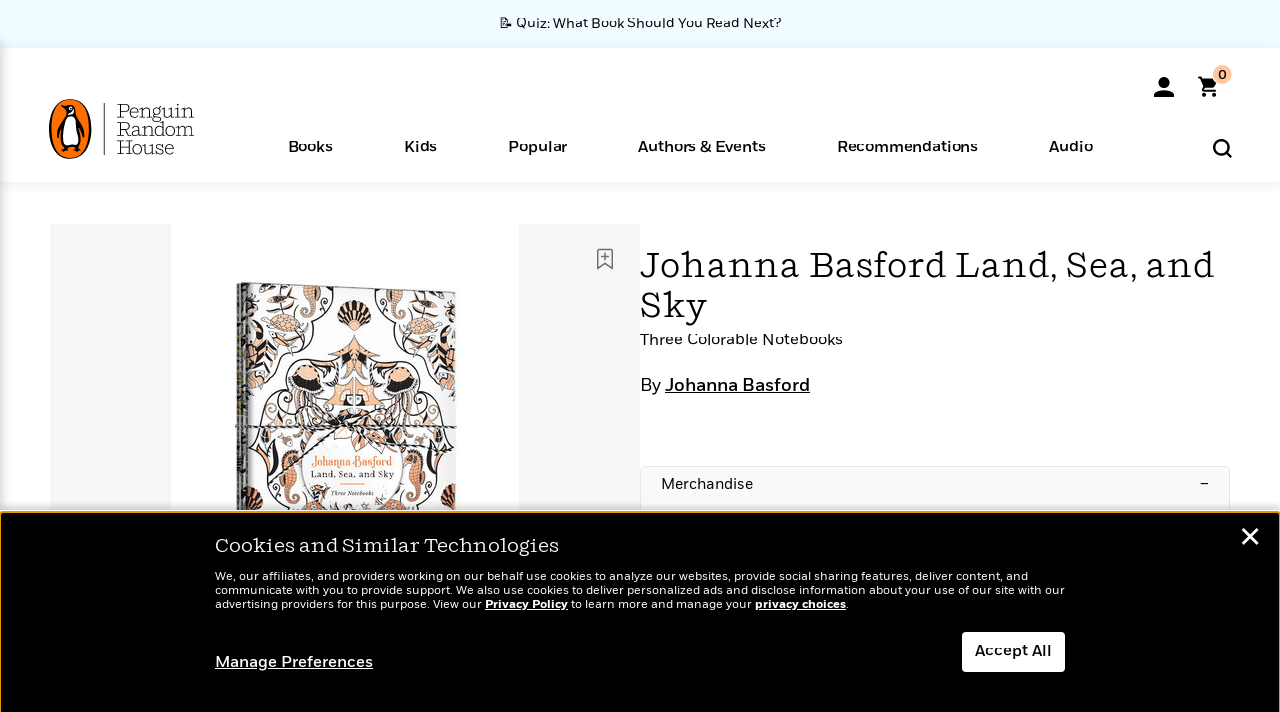

--- FILE ---
content_type: text/html; charset=UTF-8
request_url: https://www.penguinrandomhouse.com/ajax/nonce/?referer=https%3A%2F%2Fwww.penguinrandomhouse.com%2Fbooks%2F607971%2Fjohanna-basford-land-sea-and-sky-by-johanna-basford%2F9781984826190%2F&w=a21eee6f-b81f-44e3-a2b0-a6827cfb630c
body_size: -136
content:
7fde4f4ac3e79070e898e22b443b52c9e01793c5ba12836ca7186ddaa91914ad

--- FILE ---
content_type: text/html; charset=UTF-8
request_url: https://www.penguinrandomhouse.com/wp-admin/admin-ajax.php
body_size: -55
content:
{"isbns":[{"9781984826190":[{"450jpg":"https:\/\/images4.penguinrandomhouse.com\/cover\/\/9781984826190"},{"100gif":"https:\/\/images4.penguinrandomhouse.com\/cover\/100gif\/9781984826190"},{"200gif":"https:\/\/images4.penguinrandomhouse.com\/cover\/200gif\/9781984826190"},{"d":"https:\/\/images4.penguinrandomhouse.com\/cover\/d\/9781984826190"},{"m":"https:\/\/images4.penguinrandomhouse.com\/cover\/m\/9781984826190"},{"700jpg":"https:\/\/images4.penguinrandomhouse.com\/cover\/700jpg\/9781984826190"},{"g":"https:\/\/images4.penguinrandomhouse.com\/cover\/g\/9781984826190"},{"1330tif":"https:\/\/images4.penguinrandomhouse.com\/cover\/1330tif\/9781984826190"},{"tif":"https:\/\/images4.penguinrandomhouse.com\/cover\/tif\/9781984826190"},{"pdf":"https:\/\/images4.penguinrandomhouse.com\/cover\/pdf\/9781984826190"}]}],"clocktime":"Total execution time in seconds: 1.6199729442596"}


--- FILE ---
content_type: text/html; charset=UTF-8
request_url: https://www.penguinrandomhouse.com/ajaxc/get-affiliate-link/607971?affiliatesiteid=301
body_size: 801
content:
{"message":"success","statusCode":0,"uniqueId":null,"workId":607971,"affiliateLinkResponses":[{"message":"success","statusCode":0,"affiliateData":[{"description":"Amazon","displayName":"Amazon","isbn":"9781984826190","linkUrl":"https:\/\/www.amazon.com\/gp\/product\/1984826190?tag=randohouseinc7986-20","onSaleDate":"2020-03-10T00:00:00.000+00:00","retailerId":7,"siteId":301,"trackingCode":"randohouseinc7986-20"},{"description":"B&N","displayName":"Barnes & Noble","isbn":"9781984826190","linkUrl":"https:\/\/barnesandnoble.sjv.io\/c\/128773\/1894547\/22009?subId1=PRHEFFDF5A7F1&u=https%3A%2F%2Fwww.barnesandnoble.com%2Fw%2F%3Fean%3D9781984826190","onSaleDate":"2020-03-10T00:00:00.000+00:00","retailerId":2,"siteId":301,"trackingCode":"PRHEFFDF5A7F1"},{"description":"Books A Million","displayName":"Books A Million","isbn":"9781984826190","linkUrl":"https:\/\/www.tkqlhce.com\/click-8373827-10747236?SID=PRHEFFDF5A7F1--9781984826190&url=https:\/\/www.booksamillion.com\/p\/9781984826190","onSaleDate":"2020-03-10T00:00:00.000+00:00","retailerId":5,"siteId":301,"trackingCode":"PRHEFFDF5A7F1"},{"description":"Bookshop.org","displayName":"Bookshop.org","isbn":"9781984826190","linkUrl":"https:\/\/bookshop.org\/a\/2186\/9781984826190?prhc=PRHEFFDF5A7F1","onSaleDate":"2020-03-10T00:00:00.000+00:00","retailerId":29,"siteId":301,"trackingCode":"PRHEFFDF5A7F1"},{"description":"Hudson Booksellers","displayName":"Hudson Booksellers","isbn":"9781984826190","linkUrl":"https:\/\/www.hudsonbooksellers.com\/book\/9781984826190?utm_source=prh&utm_medium=affiliate&utm_term=301&utm_content=PRHEFFDF5A7F1--9781984826190&utm_campaign=9781984826190","onSaleDate":"2020-03-10T00:00:00.000+00:00","retailerId":25,"siteId":301,"trackingCode":"PRHEFFDF5A7F1"},{"description":"Powell's","displayName":"Powell's","isbn":"9781984826190","linkUrl":"https:\/\/www.powells.com\/book\/-9781984826190?utm_source=randomhouse&utm_campaign=randomhouse&utm_content=PRHEFFDF5A7F1--9781984826190","onSaleDate":"2020-03-10T00:00:00.000+00:00","retailerId":9,"siteId":301,"trackingCode":"PRHEFFDF5A7F1"},{"description":"Target","displayName":"Target","isbn":"9781984826190","linkUrl":"https:\/\/goto.target.com\/c\/128773\/81938\/2092?subId1=PRHEFFDF5A7F1--9781984826190&u=https%3A%2F%2Fwww.target.com%2Fs%3FsearchTerm%3D9781984826190","onSaleDate":"2020-03-10T00:00:00.000+00:00","retailerId":23,"siteId":301,"trackingCode":"PRHEFFDF5A7F1"},{"description":"Walmart","displayName":"Walmart","isbn":"9781984826190","linkUrl":"https:\/\/goto.walmart.com\/c\/128773\/565706\/9383?subId1=PRHEFFDF5A7F1&veh=aff&sourceid=imp_000011112222333344&u=https%3A%2F%2Fwww.walmart.com%2Fsearch%3Fquery%3D9781984826190","onSaleDate":"2020-03-10T00:00:00.000+00:00","retailerId":4,"siteId":301,"trackingCode":"PRHEFFDF5A7F1"}],"authorName":"Johanna Basford","bookTitle":"Johanna Basford Land, Sea, and Sky","categories":"Arts & Entertainment, Design, Games, Crafts & Activities, Wellness, Merchandise, Nonfiction, Self-Improvement & Inspiration, Activity & Coloring Books, Meditation & Mindfulness","format":"Stationery & Accessories","isbn":"9781984826190","onSaleDate":"2020-03-10T00:00:00.000+00:00","uniqueId":"","currentDate":"2026-01-19T23:45:38.382+00:00"}]}

--- FILE ---
content_type: application/x-javascript;charset=utf-8
request_url: https://scode.randomhouse.com/id?d_visid_ver=3.3.0&d_fieldgroup=A&mcorgid=683138055267EABE0A490D4C%40AdobeOrg&mid=04908107650115392540022840443137615940&ts=1768866333788
body_size: -41
content:
{"mid":"04908107650115392540022840443137615940"}